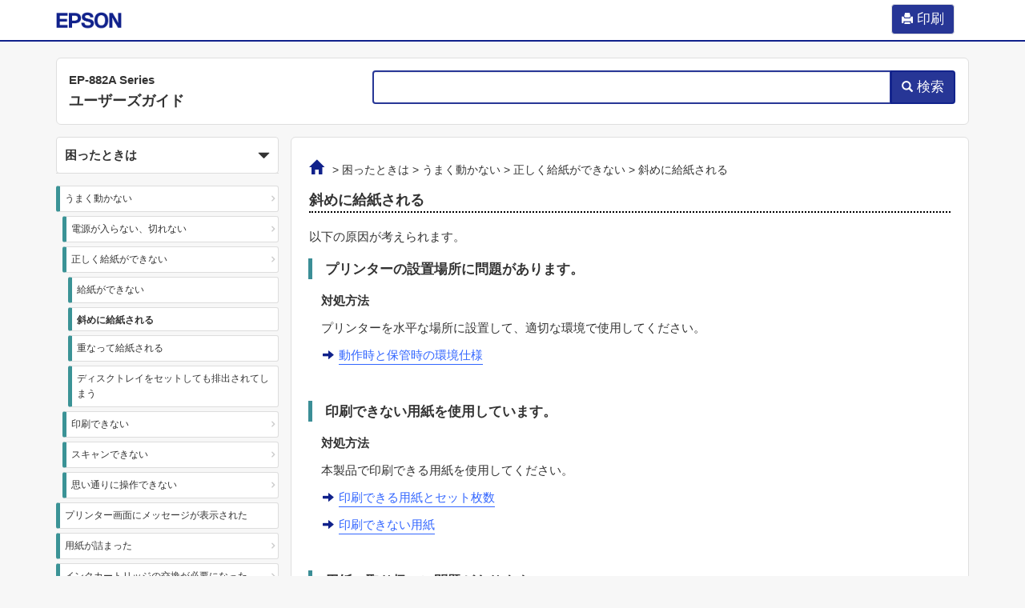

--- FILE ---
content_type: text/html
request_url: https://download4.epson.biz/sec_pubs/ep-882a_series/useg/ja/GUID-5A0B361E-56C8-4A7C-8869-C4275E0DB6B9.htm
body_size: 4051
content:
<!DOCTYPE html><html>
   <head>
      <meta http-equiv="Content-Type" content="text/html; charset=UTF-8">
      <meta charset="utf-8">
      <meta http-equiv="X-UA-Compatible" content="IE=edge">
      <meta name="viewport" content="width=device-width, initial-scale=1">
      <meta name="name" content="Epson">
      <meta name="product" content="EP-882A Series">
      <meta name="description" content="製品全般の使い方やトラブル対処の仕方などを説明しています。">
      <meta name="version" content="NPD6168-06 JA">
      <title>斜めに給紙される</title>
      <link rel="shortcut icon" href="files/favicon.ico">
      <link href="files/bootstrap.css" rel="stylesheet">
      <link rel="stylesheet" type="text/css" href="files/component.css">
      <link href="files/base.css" rel="stylesheet">
      <link href="files/pc.css" rel="stylesheet">
      <link href="files/print.css" rel="stylesheet">
      <link href="files/font-awesome.min.css" rel="stylesheet">
      <!-- Bootstrap -->
      <!-- HTML5 Shim and Respond.js IE8 support of HTML5 elements and media queries -->
      <!-- WARNING: Respond.js doesn't work if you view the page via file:// -->
      <!--[if lt IE 9]>
                <script src="files/html5shiv.js"></script> 
                <script src="files/respond.min.js"></script> <![endif]--><script src="files/tori.js"></script><script src="files/config.js"></script><script src="files/ua-parser.js"></script></head>
   <body class="faq">
      <header class="navbar navbar-static-top" role="navigation">
         <div class="container">
            <div class="row">
               <div class="col-xs-12">
                  <div class="navbar-left corporate_brand"><img src="./files/epson.png" class="corporate_logo" alt="Epson"></div>
                  <div class="hidden-xs"><button class="btn btn-default print-btn-pc" type="button" data-toggle="modal" data-target="#print-page"><span class="glyphicon glyphicon-print"></span><span class="btn-label">&nbsp;印刷</span></button></div>
                  <div class="hidden-sm hidden-md hidden-lg">
                     <div id="dl-menu" class="dl-menuwrapper"><button class="btn btn-default print-btn-mobile" type="button" data-toggle="modal" data-target="#print-page"><span class="glyphicon glyphicon-print"></span><span class="btn-label">&nbsp;印刷</span></button>
                        &nbsp;
                        <button type="button" class="btn btn-default dl-trigger"><i class="fa fa-bars"></i><span class="btn-label">&nbsp;目次</span></button><ul class="dl-menu col-menu-toc"></ul>
                     </div>
                  </div>
               </div>
            </div>
         </div>
      </header>
      <div class="print-area" id="print-area"></div>
      <div class="container">
         <div class="row">
            <div class="col-xs-12 col-sm-12 col-header">
               <div class="header-panel">
                  <div class="row">
                     <div class="col-xs-12 col-sm-4 col-title">
                        <h2 class="product"><a href="index.htm">EP-882A Series</a></h2>
                        <h2 class="title"><a href="index.htm">ユーザーズガイド</a></h2>
                     </div>
                     <div class="col-xs-12 col-sm-8 col-search">
                        <div class="input-group search-box-main"><input type="text" class="form-control" id="keywords" onkeypress="enter(event.keyCode);"><span class="input-group-btn"><button class="btn btn-default" type="button" id="search"><span class="glyphicon glyphicon-search"></span><span class="btn-label">&nbsp;検索</span></button></span></div>
                     </div>
                  </div>
               </div>
            </div>
         </div>
         <div class="row">
            <div class="hidden-xs col-sm-3 col-menu"></div>
            <div class="col-xs-12 col-sm-9 col-main">
               <div class="contents">
                  <div class="bread-clumlist"><a href="index.htm"><span class="glyphicon glyphicon-home"></span></a> &gt; 
                     <a href="GUID-7102105A-DCC8-41C1-A7DF-566D44FC657C.htm" id="GUID-7102105A-DCC8-41C1-A7DF-566D44FC657C">困ったときは</a> &gt; 
                     <a href="GUID-37534FC7-C29C-40E4-9601-4B87F42683FB.htm" id="GUID-37534FC7-C29C-40E4-9601-4B87F42683FB">うまく動かない</a> &gt; 
                     <a href="GUID-B4195940-4FDD-4E87-A6C5-3D1F149B59E1.htm" id="GUID-B4195940-4FDD-4E87-A6C5-3D1F149B59E1">正しく給紙ができない</a> &gt; 
                     <span id="GUID-5A0B361E-56C8-4A7C-8869-C4275E0DB6B9">斜めに給紙される</span></div>
                  <div class="topic level4"><a name="GUID-5A0B361E-56C8-4A7C-8869-C4275E0DB6B9" class="page-anchor"></a><h1 id="GUID-A44E8EA6-347F-4F9F-9BA3-242715870C5A" class="page-title">斜めに給紙される</h1>
                     	 
                     <div class="section" id="REFSYN_6FBA2E8C84BB4EBFAF843025804C419D">
                        <!--for normal refsyn style-->
                        		
                        <p class="body-text" id="GUID-438EF29F-D19F-4315-A27D-76F1DC4EA4F3">以下の原因が考えられます。</p>
                        	 
                     </div>
                       
                  </div>
                  <div class="dl-div topic level5 trouble"><a name="GUID-373BD623-EE4A-4C10-BC9C-F9BDF8B7DC6F" class="page-anchor"></a><dl class="dlentry trouble-shooting ">
                        <dt class="dt cause" id="GUID-373BD623-EE4A-4C10-BC9C-F9BDF8B7DC6F_2">プリンターの設置場所に問題があります。</dt>
                        <dd class="dd">
                           <p class="solution">対処方法</p> 
                           	 
                           <div class="section" id="GUID-9023003D-0C85-4E09-81CA-175D0C0578C1_2_1">
                              <!--for normal refsyn style--> 
                              		
                              <p class="body-text" id="GUID-E0E1E436-911E-458F-8344-285CF6D05777_2_1">プリンターを水平な場所に設置して、適切な環境で使用してください。</p> 
                              	 
                           </div> 
                             
                           <div class="related-links">
                              <div class="related-links-body">
                                 <ul class="list-unstyled">
                                    <li>
                                       <p><span class="glyphicon glyphicon-arrow-right cross-reference"></span><a href="GUID-492A66CE-517C-4973-A98E-A5216B1727CB.htm">動作時と保管時の環境仕様</a></p>
                                    </li>
                                 </ul>
                              </div>
                           </div>
                        </dd>
                     </dl>
                  </div>
                  <div class="dl-div topic level5 trouble"><a name="GUID-A1D7951A-5A73-4C76-A2E7-D84951171461" class="page-anchor"></a><dl class="dlentry trouble-shooting ">
                        <dt class="dt cause" id="GUID-A1D7951A-5A73-4C76-A2E7-D84951171461_2">印刷できない用紙を使用しています。</dt>
                        <dd class="dd">
                           <p class="solution">対処方法</p> 
                           	 
                           <div class="section" id="GUID-9023003D-0C85-4E09-81CA-175D0C0578C1_2_1">
                              <!--for normal refsyn style--> 
                              		
                              <p class="body-text" id="GUID-4CE24FB2-DF7E-4505-BD79-6CB796857217_2_1">本製品で印刷できる用紙を使用してください。</p> 
                              	 
                           </div> 
                             
                           <div class="related-links">
                              <div class="related-links-body">
                                 <ul class="list-unstyled">
                                    <li>
                                       <p><span class="glyphicon glyphicon-arrow-right cross-reference"></span><a href="GUID-A218F098-3232-43C6-A431-ECD2A159C6A7.htm">印刷できる用紙とセット枚数</a></p>
                                    </li>
                                    <li>
                                       <p><span class="glyphicon glyphicon-arrow-right cross-reference"></span><a href="GUID-B8CCBC55-7A06-4AE8-A426-7B2B9C3C3802.htm">印刷できない用紙</a></p>
                                    </li>
                                 </ul>
                              </div>
                           </div>
                        </dd>
                     </dl>
                  </div>
                  <div class="dl-div topic level5 trouble"><a name="GUID-E4CE1022-855E-41D6-B3D8-E2BE3D365352" class="page-anchor"></a><dl class="dlentry trouble-shooting ">
                        <dt class="dt cause" id="GUID-E4CE1022-855E-41D6-B3D8-E2BE3D365352_2">用紙の取り扱いに問題があります。</dt>
                        <dd class="dd">
                           <p class="solution">対処方法</p> 
                           	 
                           <div class="section" id="GUID-9023003D-0C85-4E09-81CA-175D0C0578C1_2_1">
                              <!--for normal refsyn style--> 
                              		
                              <p class="body-text" id="GUID-D3C5969B-BA7D-46B4-AFF4-50DFA2E0D244_2_1">用紙取り扱い上のご注意に従ってください。</p> 
                              	 
                           </div> 
                             
                           <div class="related-links">
                              <div class="related-links-body">
                                 <ul class="list-unstyled">
                                    <li>
                                       <p><span class="glyphicon glyphicon-arrow-right cross-reference"></span><a href="GUID-32238C9E-9BAE-4918-A5F8-62D56DDE02C7.htm">用紙取り扱い上のご注意</a></p>
                                    </li>
                                 </ul>
                              </div>
                           </div>
                        </dd>
                     </dl>
                  </div>
                  <div class="dl-div topic level5 trouble"><a name="GUID-1506E945-807B-4DF3-9E0A-C7765C44D832" class="page-anchor"></a><dl class="dlentry trouble-shooting ">
                        <dt class="dt cause" id="GUID-1506E945-807B-4DF3-9E0A-C7765C44D832">用紙が正しくセットされていません。</dt>
                        <dd class="dd">
                           <p class="solution">対処方法</p> 
                           	 
                           <div class="section" id="GUID-9023003D-0C85-4E09-81CA-175D0C0578C1">
                              <!--for normal refsyn style--> 
                              		
                              <p class="body-text" id="GUID-2919E9CF-774C-4B31-91BE-C91B786F571C">用紙を正しい方向でセットして、用紙の側面に用紙ガイドを合わせてください。</p> 
                              	 
                           </div> 
                             
                           <div class="related-links">
                              <div class="related-links-body">
                                 <ul class="list-unstyled">
                                    <li>
                                       <p><span class="glyphicon glyphicon-arrow-right cross-reference"></span><a href="GUID-5A34B040-EE92-424A-BC45-7998E0602487.htm"><span class="term">上トレイ</span>に用紙をセットする</a></p>
                                    </li>
                                    <li>
                                       <p><span class="glyphicon glyphicon-arrow-right cross-reference"></span><a href="GUID-BE96C84A-AA36-4F52-985D-2C2B22817ADD.htm"><span class="term">下トレイ</span>に用紙をセットする</a></p>
                                    </li>
                                    <li>
                                       <p><span class="glyphicon glyphicon-arrow-right cross-reference"></span><a href="GUID-AD0D9687-0D47-4161-8C55-1BFE6BC7D9D0.htm"><span class="term">手差し給紙</span>に用紙をセットする</a></p>
                                    </li>
                                 </ul>
                              </div>
                           </div>
                        </dd>
                     </dl>
                  </div>
                  <div class="dl-div topic level5 trouble"><a name="GUID-7215D841-0B86-494B-9F61-1221872D26AE" class="page-anchor"></a><dl class="dlentry trouble-shooting ">
                        <dt class="dt cause" id="GUID-7215D841-0B86-494B-9F61-1221872D26AE_2">用紙のセット枚数が多過ぎます。</dt>
                        <dd class="dd">
                           <p class="solution">対処方法</p> 
                           	 
                           <div class="section" id="GUID-9023003D-0C85-4E09-81CA-175D0C0578C1_2_1">
                              <!--for normal refsyn style--> 
                              		
                              <p class="body-text" id="GUID-C77B8295-D99B-42E7-870A-ABB4C4279DA7_2_1">セット可能枚数を超えてセットしないでください。</p> 
                              	 
                           </div> 
                             
                           <div class="related-links">
                              <div class="related-links-body">
                                 <ul class="list-unstyled">
                                    <li>
                                       <p><span class="glyphicon glyphicon-arrow-right cross-reference"></span><a href="GUID-A218F098-3232-43C6-A431-ECD2A159C6A7.htm">印刷できる用紙とセット枚数</a></p>
                                    </li>
                                 </ul>
                              </div>
                           </div>
                        </dd>
                     </dl>
                  </div>
                  <div class="dl-div topic level5 trouble"><a name="GUID-A24D6FCD-3758-4927-8A02-45BC7D2EEC43" class="page-anchor"></a><dl class="dlentry trouble-shooting ">
                        <dt class="dt cause" id="GUID-A24D6FCD-3758-4927-8A02-45BC7D2EEC43_2">プリンターに登録した用紙情報が間違っています。</dt>
                        <dd class="dd">
                           <p class="solution">対処方法</p> 
                           	 
                           <div class="section" id="GUID-9023003D-0C85-4E09-81CA-175D0C0578C1_2_1">
                              <!--for normal refsyn style--> 
                              		
                              <p class="body-text" id="GUID-1D9F24A2-C2F0-4984-AB67-A92A3A8C7958_2_1">プリンターの用紙サイズと用紙種類の設定を、実際にセットした用紙に合わせてください。</p> 
                              	 
                           </div> 
                             
                           <div class="related-links">
                              <div class="related-links-body">
                                 <ul class="list-unstyled">
                                    <li>
                                       <p><span class="glyphicon glyphicon-arrow-right cross-reference"></span><a href="GUID-83EE89D8-89D0-4D6B-9F22-8E6C8EABAEC6.htm">用紙サイズと種類の登録</a></p>
                                    </li>
                                 </ul>
                              </div>
                           </div>
                        </dd>
                     </dl>
                  </div>
                  <div class="dl-div topic level5 trouble"><a name="GUID-1F329A3D-A932-45B0-82D8-5BFEC157EC15" class="page-anchor"></a><dl class="dlentry trouble-shooting ">
                        <dt class="dt cause" id="GUID-1F329A3D-A932-45B0-82D8-5BFEC157EC15_2">給紙ローラーに紙粉が付いて、用紙が滑って給紙できません。</dt>
                        <dd class="dd">
                           <p class="solution">対処方法</p> 
                           	 
                           <div class="section" id="GUID-9023003D-0C85-4E09-81CA-175D0C0578C1_2_1">
                              <!--for normal refsyn style--> 
                              		
                              <p class="body-text" id="GUID-8D6C5038-B161-4182-A07E-6D721C2BAB07_2_1">給紙ローラーをクリーニングしてください。</p> 
                              	 
                           </div> 
                             
                           <div class="related-links">
                              <div class="related-links-body">
                                 <ul class="list-unstyled">
                                    <li>
                                       <p><span class="glyphicon glyphicon-arrow-right cross-reference"></span><a href="GUID-61A5538A-7696-47FF-AD5E-37828AEEF402.htm">給紙不良を改善する</a></p>
                                    </li>
                                 </ul>
                              </div>
                           </div>
                        </dd>
                     </dl>
                  </div>
               </div>
            </div>
         </div>
         <p id="page-top"><a href="#top" class="btn"><span class="glyphicon glyphicon-chevron-up"></span></a></p>
         <div class="modal fade in" tabindex="-1" role="dialog" id="print-page" aria-labelledby="print-page-modal" aria-hidden="true">
            <div class="modal-dialog" role="document">
               <div class="modal-content">
                  <div class="modal-header">
                     <h4 class="modal-title">選んだページを印刷する</h4>
                  </div>
                  <div class="modal-body">
                     <section class="select-contents">
                        <div class="pages-tree"></div>
                     </section>
                  </div>
                  <div class="modal-footer"><button type="button" class="btn btn-primary" onclick="pagePrint();" id="print-dialog-btn">印刷</button><button type="button" class="btn btn-default" data-dismiss="modal">閉じる</button></div>
               </div>
            </div>
         </div>
         <div class="modal fade in" id="external-modal" tabindex="-1" role="dialog" aria-labelledby="contents-modal" aria-hidden="true">
            <div class="modal-dialog" role="document">
               <div class="modal-content" style="padding: 1em;"></div>
               <div class="modal-footer"><button type="button" class="btn btn-secondary" data-dismiss="modal">閉じる</button></div>
            </div>
         </div>
      </div>
      <footer class="footer">
         <p class="copyright">© 2021 Seiko Epson Corp. </p>
      </footer>
      <!-- jQuery (necessary for Bootstrap's JavaScript plugins) --><script src="files/jquery.min.js"></script><script src="files/xdr.js"></script><script src="files/jquery.cookie.js"></script><script src="files/modernizr.custom.js"></script><script src="files/imagesloaded.pkgd.min.js"></script><script src="files/jquery.dlmenu.js"></script>
      <!-- Include all compiled plugins (below), or include individual files as needed --><script src="files/bootstrap.js"></script><script src="files/custom.js"></script></body>
</html>


--- FILE ---
content_type: text/css
request_url: https://download4.epson.biz/sec_pubs/ep-882a_series/useg/ja/files/print.css
body_size: 453
content:
@media print {
  a[href]:after {
    content: "";
  }
  abbr[title]:after {
    content: "";
  }
  header {
    display: none;
  }
  footer {
    display: none;
  }
  .col-header {
    display: none;
  }
  .col-menu {
    display: none;
  }
  .col-main {
    display: none;
  }
  .col-main .contents {
    padding: 0;
    border: 0px solid #dfdfdf;
    background-color: #fff;
    border-radius: 0;
    display: none;
  }
  .col-main.result {
    display: block;
  }
  .col-main.result .contents {
    display: block;
  }
  p#page-top {
    display: none;
  }
  p#page-back {
    display: none;
  }
  .modal#external-modal {
    display: none;
  }
  .modal#external-modal .modal-dialog {
    display: none;
  }  
  .modal#print-page {
    display: none;
  }  
  .modal#print-page .modal-dialog {
    display: none;
  }
  .no-print {
    display: none;
  }
  .print-area {
    display: block;
  }
  .print-area .contents {
    page-break-after: always;
    display: none;
    border: 0px solid #dfdfdf;
    background-color: #fff;
    border-radius: 0;
  }

  .tables {
    overflow: auto;
  }

  .menu-list {
      border-bottom: 1px solid #ddd !important;
      width: 100%;
  }

  .menu-list > tbody > tr > td {
      border: 1px solid #ddd !important;
      border-top: 0px solid #ddd;
  }

  .menu-list > tbody > tr > td.dl-title-top {
    border-bottom: 0px solid #ddd !important;
  }

  .menu-list > tbody > tr > td.dl-title {
  border-top: 1px solid #ddd !important;
  border-bottom: 0px solid #ddd;
  }

  .menu-list > tbody > tr > td.menu-list-merge {
      border: 0px solid #ddd !important;
      border-left: 1px solid #ddd !important;
  }

  .menu-list > tbody > tr > td.dl-desc {
      width: 60%;
      border-top: 1px solid #ddd !important;      
  }

}

--- FILE ---
content_type: application/javascript
request_url: https://download4.epson.biz/sec_pubs/ep-882a_series/useg/ja/files/jquery.dlmenu.js
body_size: 2509
content:
/**
 * jquery.dlmenu.js v1.0.1
 * http://www.codrops.com
 *
 * Licensed under the MIT license.
 * http://www.opensource.org/licenses/mit-license.php
 *
 * Copyright 2013, Codrops
 * http://www.codrops.com
 */
;( function( $, window, undefined ) {

  'use strict';

  // global
  var Modernizr = window.Modernizr, $body = $( 'body' );

  $.DLMenu = function( options, element ) {
    this.$el = $( element );
    this._init( options );
  };

  // the options
  $.DLMenu.defaults = {
    // classes for the animation effects
    animationClasses : { classin : 'dl-animate-in-2', classout : 'dl-animate-out-2' },
    // callback: click a link that has a sub menu
    // el is the link element (li); name is the level name
    onLevelClick : function( el, name ) { return false; },
    // callback: click a link that does not have a sub menu
    // el is the link element (li); ev is the event obj
    onLinkClick : function( el, ev ) { return false; },
    backLabel: _config.message.back,
    // Change to "true" to use the active item as back link label.
    useActiveItemAsBackLabel: false,
    // Change to "true" to add a navigable link to the active item to its child
    // menu.
    useActiveItemAsLink: true,
    // On close reset the menu to root
    resetOnClose: false
  };

  $.DLMenu.prototype = {
    _init : function( options ) {
      // options
      this.options = $.extend( true, {}, $.DLMenu.defaults, options );
      // cache some elements and initialize some variables
      this._config();

      var animEndEventNames = {
          'WebkitAnimation' : 'webkitAnimationEnd',
          'OAnimation' : 'oAnimationEnd',
          'msAnimation' : 'MSAnimationEnd',
          'animation' : 'animationend'
        },
        transEndEventNames = {
          'WebkitTransition' : 'webkitTransitionEnd',
          'MozTransition' : 'transitionend',
          'OTransition' : 'oTransitionEnd',
          'msTransition' : 'MSTransitionEnd',
          'transition' : 'transitionend'
        };
      // animation end event name
      this.animEndEventName = animEndEventNames[ Modernizr.prefixed( 'animation' ) ] + '.dlmenu';
      // transition end event name
      this.transEndEventName = transEndEventNames[ Modernizr.prefixed( 'transition' ) ] + '.dlmenu',
      // support for css animations and css transitions
      this.supportAnimations = Modernizr.cssanimations,
      this.supportTransitions = Modernizr.csstransitions;

      this._initEvents();

    },
    _config : function() {
      this.open = false;
      this.$trigger = this.$el.children( '.dl-trigger' );
      this.$menu = this.$el.children( 'ul.dl-menu' );
      this.$menuitems = this.$menu.find( 'li:not(.dl-back)' );

      // Set the label text for the back link.
      if (this.options.useActiveItemAsBackLabel) {
        this.$back.each(function() {
          var $this = $(this),
            parentLabel = $this.parents('li:first').find('a:first').text();

          $this.find('a').html(parentLabel);
        });
      }
      // If the active item should also be a clickable link, create one and put
      // it at the top of our menu.
      if (this.options.useActiveItemAsLink) {
        this.$el.find( 'ul.dl-submenu' ).prepend(function() {
          var parentli = $(this).parents('li:not(.dl-back):first').find('a:first');
          return '<li class="dl-parent"><a href="' + parentli.attr('href') + '">' + parentli.text() + '</a></li>';
        });
      }

      this.$el.find( 'ul.dl-submenu' ).prepend( '<li class="dl-back"><a href="#">' + _config.message.back + '</a></li>' );
      this.$back = this.$menu.find( 'li.dl-back' );


    },
    _initEvents : function() {

      var self = this;

      this.$trigger.on( 'click.dlmenu', function() {
        if( self.open ) {
          self._closeMenu();
        }
        else {
          self._openMenu();
          // clicking somewhere else makes the menu close
          $body.off( 'click' ).children().on( 'click.dlmenu', function() {
            self._closeMenu() ;
          } );

        }
        return false;
      } );

      this.$menuitems.on( 'click.dlmenu', function( event ) {

        event.stopPropagation();

        var $item = $(this),
          $submenu = $item.children( 'ul.dl-submenu' );

        // Only go to the next menu level if one exists AND the link isn't the
        // one we added specifically for navigating to parent item pages.
        if( ($submenu.length > 0) && !($(event.currentTarget).hasClass('dl-subviewopen'))) {

          var $flyin = $submenu.clone().css( 'opacity', 0 ).insertAfter( self.$menu ),
            onAnimationEndFn = function() {
              self.$menu.off( self.animEndEventName ).removeClass( self.options.animationClasses.classout ).addClass( 'dl-subview' );
              $item.addClass( 'dl-subviewopen' ).parents( '.dl-subviewopen:first' ).removeClass( 'dl-subviewopen' ).addClass( 'dl-subview' );
              $flyin.remove();
            };

          setTimeout( function() {
            $flyin.addClass( self.options.animationClasses.classin );
            self.$menu.addClass( self.options.animationClasses.classout );
            if( self.supportAnimations ) {
              self.$menu.on( self.animEndEventName, onAnimationEndFn );
            }
            else {
              onAnimationEndFn.call();
            }

            self.options.onLevelClick( $item, $item.children( 'a:first' ).text() );
          } );

          return false;

        }
        else {
          self.options.onLinkClick( $item, event );
        }

      } );

      this.$back.on( 'click.dlmenu', function( event ) {

        var $this = $( this ),
          $submenu = $this.parents( 'ul.dl-submenu:first' ),
          $item = $submenu.parent(),

          $flyin = $submenu.clone().insertAfter( self.$menu );

        var onAnimationEndFn = function() {
          self.$menu.off( self.animEndEventName ).removeClass( self.options.animationClasses.classin );
          $flyin.remove();
        };

        setTimeout( function() {
          $flyin.addClass( self.options.animationClasses.classout );
          self.$menu.addClass( self.options.animationClasses.classin );
          if( self.supportAnimations ) {
            self.$menu.on( self.animEndEventName, onAnimationEndFn );
          }
          else {
            onAnimationEndFn.call();
          }

          $item.removeClass( 'dl-subviewopen' );

          var $subview = $this.parents( '.dl-subview:first' );
          if( $subview.is( 'li' ) ) {
            $subview.addClass( 'dl-subviewopen' );
          }
          $subview.removeClass( 'dl-subview' );
        } );

        return false;

      } );

    },
    closeMenu : function() {
      if( this.open ) {
        this._closeMenu();
      }
    },
    _closeMenu : function() {
      var self = this,
        onTransitionEndFn = function() {
          self.$menu.off( self.transEndEventName );
          if( self.options.resetOnClose ){
            self._resetMenu();
          }
        };

      this.$menu.removeClass( 'dl-menuopen' );
      this.$menu.addClass( 'dl-menu-toggle' );
      this.$trigger.removeClass( 'dl-active' );

      if( this.supportTransitions ) {
        this.$menu.on( this.transEndEventName, onTransitionEndFn );
      }
      else {
        onTransitionEndFn.call();
      }

      this.open = false;
    },
    openMenu : function() {
      if( !this.open ) {
        this._openMenu();
      }
    },
    _openMenu : function() {
      var self = this;
      // clicking somewhere else makes the menu close
      $body.off( 'click' ).on( 'click.dlmenu', function() {
        self._closeMenu() ;
      } );
      this.$menu.addClass( 'dl-menuopen dl-menu-toggle' ).on( this.transEndEventName, function() {
        $( this ).removeClass( 'dl-menu-toggle' );
      } );
      this.$trigger.addClass( 'dl-active' );

      this.open = true;
    },
    // resets the menu to its original state (first level of options)
    _resetMenu : function() {
      this.$menu.removeClass( 'dl-subview' );
      this.$menuitems.removeClass( 'dl-subview dl-subviewopen' );
    }
  };

  var logError = function( message ) {
    if ( window.console ) {
      window.console.error( message );
    }
  };

  $.fn.dlmenu = function( options ) {
    if ( typeof options === 'string' ) {
      var args = Array.prototype.slice.call( arguments, 1 );
      this.each(function() {
        var instance = $.data( this, 'dlmenu' );
        if ( !instance ) {
          logError( "cannot call methods on dlmenu prior to initialization; " +
          "attempted to call method '" + options + "'" );
          return;
        }
        if ( !$.isFunction( instance[options] ) || options.charAt(0) === "_" ) {
          logError( "no such method '" + options + "' for dlmenu instance" );
          return;
        }
        instance[ options ].apply( instance, args );
      });
    }
    else {
      this.each(function() {
        var instance = $.data( this, 'dlmenu' );
        if ( instance ) {
          instance._init();
        }
        else {
          instance = $.data( this, 'dlmenu', new $.DLMenu( options, this ) );
        }
      });
    }
    return this;
  };

} )( jQuery, window );


--- FILE ---
content_type: application/javascript
request_url: https://download4.epson.biz/sec_pubs/ep-882a_series/useg/ja/files/tori.js
body_size: 208
content:
document.write('<script async src="https://www.googletagmanager.com/gtag/js?id=G-WP1DC6LWJY"></script>');
window.dataLayer = window.dataLayer || [];
function gtag(){dataLayer.push(arguments);}
gtag('js', new Date());
gtag('config', 'G-WP1DC6LWJY');

--- FILE ---
content_type: application/javascript
request_url: https://download4.epson.biz/sec_pubs/ep-882a_series/useg/ja/files/config.js
body_size: 870
content:

        var _config = {
          "url" : "https://4viqg8ewa9.execute-api.ap-northeast-1.amazonaws.com/ug/search",
          "type" : "GET",
          "timeout" : 15000,
          "crossDomain" : true,
          "notsep": ["ja", "ko", "tc", "sc", "th"],
          "lang" : "ja",
          "fields" : {
              "title" : "title_ja",
              "text"  : "text_ja",
              "os"  : "os"
          },
          "query" : {
              "search" : {
                "fq" : "dt:'NPD6168-06_ja'",
                "return": ["name", "title_ja", "text_ja", "_score", "os"],
                "q.options": {  "defaultOperator" : "or",
                                "fields" : ["title_ja^5", "text_ja"]
                              },
                "highlight" : { "title" : {"max_phrases" : 5},
                                "text"  : {"max_phrases" : 5}
                              }
              },
              "autocomplete": {
                "fq" : "dt:'NPD6168-06_ja'",
                "return": ["title_ja"],
                "q.options": {  "defaultOperator" : "or",
                                "fields" : ["title_ja"]
                              }
              }
            },
            "message" : {
                "next": "次へ",
                "prev": "前へ",
                "resulttitle": "の検索結果",
                "hittext": "件中",
                "hit": "件",
                "nohit": "ページが見つかりませんでした。",
                "400": "検索時にエラーが発生しました。",
                "404": "検索時にエラーが発生しました。",
                "408": "検索処理がタイムアウトしました。しばらくしてからもう一度検索し直してください。",
                "429": "検索時にエラーが発生しました。しばらくしてからもう一度検索し直してください。",
                "503": "検索時にエラーが発生しました。しばらくしてからもう一度検索し直してください。",
                "507": "検索時にエラーが発生しました。しばらくしてからもう一度検索し直してください。",
                "509": "検索時にエラーが発生しました。しばらくしてからもう一度検索し直してください。",
                "more": "もっと見る",
                "back": "戻る"
            },
            "behavior" : {
              "tab" : ["print", "copy", "scan", "mante", "fax"],
              "redirect": {
                
            "#tg01" : "GUID-C5EF522D-8C02-476E-8C6B-199F1F60FB88.htm"
        ,
            "#tg02" : "GUID-D63127C3-1E51-4CF9-BE75-5DFB3F176FB8.htm"
        
              }
            }
        }
        

--- FILE ---
content_type: application/javascript
request_url: https://download4.epson.biz/sec_pubs/ep-882a_series/useg/ja/files/custom.js
body_size: 8031
content:
/***********************/
/*    custom script    */
/***********************/
// JSON Polyfill for safari version 4.x.x
if (!window.JSON) {
  window.JSON = {
    parse: function(sJSON) { return eval('(' + sJSON + ')'); },
    stringify: (function () {
      var toString = Object.prototype.toString;
      var hasOwnProperty = Object.prototype.hasOwnProperty;
      var isArray = Array.isArray || function (a) { return toString.call(a) === '[object Array]'; };
      var escMap = {'"': '\\"', '\\': '\\\\', '\b': '\\b', '\f': '\\f', '\n': '\\n', '\r': '\\r', '\t': '\\t'};
      var escFunc = function (m) { return escMap[m] || '\\u' + (m.charCodeAt(0) + 0x10000).toString(16).substr(1); };
      var escRE = /[\\"\u0000-\u001F\u2028\u2029]/g;
      return function stringify(value) {
        if (value == null) {
          return 'null';
        } else if (typeof value === 'number') {
          return isFinite(value) ? value.toString() : 'null';
        } else if (typeof value === 'boolean') {
          return value.toString();
        } else if (typeof value === 'object') {
          if (typeof value.toJSON === 'function') {
            return stringify(value.toJSON());
          } else if (isArray(value)) {
            var res = '[';
            for (var i = 0; i < value.length; i++)
              res += (i ? ', ' : '') + stringify(value[i]);
            return res + ']';
          } else if (toString.call(value) === '[object Object]') {
            var tmp = [];
            for (var k in value) {
              // in case "hasOwnProperty" has been shadowed
              if (hasOwnProperty.call(value, k))
                tmp.push(stringify(k) + ': ' + stringify(value[k]));
            }
            return '{' + tmp.join(', ') + '}';
          }
        }
        return '"' + value.toString().replace(escRE, escFunc) + '"';
      };
    })()
  };
}

/* keyword search function  */
function search() {
  var keyword = $('#keywords').val();
  var word = $.trim(keyword);
  var chapter = getCurChapterId();

  var redirect_word = normalizeWordOnRedirect(word)

  if (_config.behavior.redirect[redirect_word]) {
    location.href = './' + _config.behavior.redirect[redirect_word] + "?skw=" + redirect_word.replace(/#/, '');
    return false;
  }

  if (word != '') {
    location.href = './result.htm?w=' + encodeURIComponent(word) + '&chapter='+encodeURIComponent(chapter);
    return false;
  }
  return false;
}

function enter(keyCode) {
  if (keyCode == 13) {
    search();
  }
}

function genQuery(param, word, opt_start) {
  var start = opt_start || 0;
  var query = "";
  query = "q=" + encodeURIComponent(word);
  query += "&start=" + start;

  $.each(param, function (k, v) {
    switch (k) {
      case "fq":
        var fq = "&" + k + "=" + v;
        query += fq;
        break;
      case "return":
        var ret = "&" + k + "=" + v.join(",");
        query += ret;
        break;
      case "q.options":
        var opt = "&" + k + "=" + encodeURIComponent(JSON.stringify(v));
        query += opt;
        break;
      case "highlight":
        var high = "";
        $.each(v, function (label, value) {
          high += "&" + k + "." + _config.fields[label] + "=" + encodeURIComponent(JSON.stringify(value));
        });
        query += high;
        break;
      default:
    }
  });
  return query;
}

/* CloudSearch */
function setSearchWordCS(word, start) {
  var query = genQuery(_config.query.search, normalizeWord(word), start);
  // var query;
  var result = '';
  $.ajax({
    url: _config.url,
    type: _config.type,
    crossDomain: _config.crossDomain,
    data: query,
    timeout: _config.timeout,
    statusCode: {
      400: function (response) {
        $("div#keyword-title").html(getHttpStatusError(response.status));
      },
      404: function (response) {
        $("div#keyword-title").html(getHttpStatusError(response.status));
      },
      408: function (response) {
        $("div#keyword-title").html(getHttpStatusError(response.status));
      },
      429: function (response) {
        $("div#keyword-title").html(getHttpStatusError(response.status));
      },
      503: function (response) {
        $("div#keyword-title").html(getHttpStatusError(response.status));
      },
      507: function (response) {
        $("div#keyword-title").html(getHttpStatusError(response.status));
      },
      509: function (response) {
        $("div#keyword-title").html(getHttpStatusError(response.status));
      }
    }
  }).then(
    // OK
    function (data) {
      if (data.hits) {
        $('ul.pagination').html("");
        $('div#result').html();

        var hits = data.hits.hit;
        var max_count_in_page = 10;
        var max_view_pages = 5;
        var all_pages = Math.ceil(data.hits.found / max_count_in_page);

        var cur = parseInt(start);
        var first = 0;
        var last = (all_pages) * 10;
        var next = (cur + 10) > last ? last : (cur + 10);
        var prev = 0 > (cur - 10) ? 0 : (cur - 10);

        var item_start = (cur + 1);
        var item_last = data.hits.found;
        var item_end = (cur + 10) > item_last ? item_last : (cur + 10);
        if (_config.lang == 'ja') {
          $('div#keyword-title').html("<b>" + sanitizeWord(word) + "</b> " + _config.message.resulttitle);
        } else {
          $('div#keyword-title').html(_config.message.resulttitle + " <b>" + sanitizeWord(word) + "</b> ");
        }
        $('#keywords').val(word);

        if (!jQuery.isEmptyObject(hits)) {
          $('div#keyword-title').append(' ( ' + item_start + '-' + item_end + ' / ' + item_last + ' ) ');

          var cur_page = Math.ceil(cur / 10) + 1;
          cur_page = (cur_page == 0) ? 1 : cur_page;

          var cur_offset = cur_page - Math.ceil(max_view_pages / 2)
          cur_offset = (0 > cur_offset) ? 0 : cur_offset;

          var max_page = max_view_pages + cur_offset;
          max_page = (max_page > all_pages) ? all_pages : max_page;

          var max_page_offset = (max_page - max_view_pages) > 0 ? (max_page - max_view_pages) : 0;
          cur_offset = max_page_offset > cur_offset ? cur_offset : max_page_offset;
          var cur_anchor_id = "start" + cur;

          var url = "./result.htm?w=" + encodeURIComponent(word) + "&s=";

          $('ul.pagination').append('<li class="first"><a href="' + url + prev + '" aria-label="Previous"><span aria-hidden="true">&laquo;</span> <span class="hidden-xs" aria-hidden="true">' + _config.message.prev + '</span></a></li>');

          if (cur_page == 1) {
            $('ul.pagination li.first').addClass("disabled");
            $('ul.pagination li.first a').removeAttr("href");
          }

          for (var i = cur_offset; i < max_page; i++) {
            var hits_range = i * 10;
            var anchor_id = "start" + hits_range;
            var page_num = (i + 1);
            var anchor = $('<li><a type="button" id="' + anchor_id + '"href="' + url + hits_range + '">' + page_num + '</a><li>');
            if (cur_anchor_id == anchor_id) { anchor.addClass("active"); }
            $('ul.pagination').append(anchor);
          }

          $('ul.pagination').append('<li class="last"><a href="' + url + next + '" aria-label="Next"><span class="hidden-xs" aria-hidden="true">'+ _config.message.next + '</span> <span aria-hidden="true">&raquo;</span></a></li>');


          if (cur_page == all_pages) {
            $('ul.pagination li.last').addClass("disabled");
            $('ul.pagination li.last a').removeAttr("href");
          }

          $.each(hits, function (key, obj) {
            var entry = $('<div class="entry"></div>');
            var e_title = $('<div class="entry-title"></div>');
            var e_os_info = $('<div class="entry-os"></div>');
            var e_body = $('<div class="entry-body"></div>');
            var title;
            if (obj.highlights && obj.highlights[_config.fields.title]) {
              title = obj.highlights[_config.fields.title];
            } else {
              title = obj.fields[_config.fields.title];
            }
            if (!title) { title = ''; }

            // em -> b
            title = title.replace(/<em>/g, "<b>").replace(/<\/em>/g, "</b>");
            var url = obj.fields.name;
            var anchor = $('<a href="./' + url + '?kw=' + encodeURIComponent(word) + '">'
              + title + '</a>');
            e_title.append(anchor);

            var os = !obj.fields.os ? "" : obj.fields.os;
            $.each(os.split(","), function (k, v) {
              var label = ""
              switch (v) {
                case "win":
                  label = "Windows";
                  break;
                case "mac":
                  label = "Mac OS";
                  break;
                case "android":
                  label = "Android";
                  break;
                case "ios":
                  label = "iOS";
                  break;
              }
              e_os_info.append('<span class="badge badge-default ">' + label + '</span>  ');
            });

            var text;
            if (obj.highlights && obj.highlights[_config.fields.text]) { text = obj.highlights[_config.fields.text]; }
            else { text = obj.fields[_config.fields.text]; }
            if (!text) {
              text = '';
              return;
            }
            // em -> b (highlight.FIELDで指定も可能)
            // text = text.replace(/<em>/g, "<b>").replace(/<\/em>/g, "</b>").substr(0, 150) + "...";
            text = text.replace(/<em>/g, "<b>").replace(/<\/em>/g, "</b>");

            e_body.append(text);

            entry.append(e_title);
            entry.append(e_os_info);
            entry.append(e_body);
            $('div#result').append(entry);
          });
        };
        if (data.hits.found == 0) {
          $('div#result').html(_config.message["nohit"]);
        };
      } else {
      }
    },
    // for Timeout Error
    function (XMLHttpRequest, textStatus, errorThrown) {
      // error hadling for timeout
      if (textStatus == "timeout") { $("div#keyword-title").html(getHttpStatusError(408)); }
      else { $("div#keyword-title").html(getHttpStatusError(XMLHttpRequest.statusCode)); }
    }
  );
}

function sanitizeWord(word) {
  word = $.trim(word.replace(/</gi, '&lt;'));
  return word; // replace slash to space.
}

function getHttpStatusError(statuscode) {
  var message = "";
  switch (statuscode) {
    case 400:
      message = _config.message["400"];
      break;
    case 404:
      message = _config.message["404"];
      break;
    case 408:
      message = _config.message["408"];
      break;
    case 429:
      message = _config.message["429"];
      break;
    case 503:
      message = _config.message["503"];
      break;
    case 507:
      message = _config.message["507"];
      break;
    case 509:
      message = _config.message["509"];
      break;
    default:
      message = _config.message["509"];
  }
  return message;
}

/* Autocomplete 対応 */
$(function () {

  // load header, side menu, footer
  // _load_common_contents();
  _load_common_contents_multi();

  _seemore_view_action();
  _top_link_action();
  _ua_action();
  paramBehavior();

  $("#search").on("click", function (e) {
    search();
  });

  $('#keywords').autocomplete({
    source: function (request, response) {

      if (!$.trim(request.term)) { return; } // trimming multi byte and harf width spaces.
      var word = $.trim(request.term);  // trimming
      if (!normalizeWord(word)) { return; } // normalize check

      $.cookie("keyword", word);

      // ja, ko, tc, sc, th only
      if ($.inArray(_config.lang, _config.notsep) > -1) {
        complete_cs_search(word, response);
        return;
      }

      // other languages
      if (word.match(/\s/)) { // insert spaces
        complete_cs_search(word, response);
        return;
      }
      var delimiter = request.term.substr(-1, 1); // delimiter check
      if (delimiter.match(/\s/)) {
        complete_cs_search(word, response);
        return;
      }
    },
    minLength: 2,
    select: function (event, ui) {
      location.href = './result.htm?w=' + encodeURIComponent(ui.item.value);
    }
  });

  $(".switch-group > a").on("click", function () {
    $(".faq .nav-item ul li p.img").hide();
  });

  var cancel = true;
  $(".tab-nav-wrap div.hover i").on('click', function(e){
    e.preventDefault();
    if(cancel){
      cancel = false;
      var scroll_pos;
      var cur = $('.tab-menu-top li.active');
      if (cur.is('li:last-child')) {
        scroll_pos = 0;
        $('.tab-menu-top li').first().children('a').tab('show');
      } else {
        scroll_pos = $('.tab-menu-top').scrollLeft() + cur.width();
        cur.next().children('a').tab('show');
      }
      $('.tab-menu-top').animate({scrollLeft: scroll_pos}, 100);
      setTimeout(function(){ cancel = true; },150);
    }
  });

  $(".tab-nav-wrap div.hover i").on('dblclick', function(e){
    e.preventDefault();
  });

});

var index = "index.htm";
var link = "link.htm";
var result = "result.htm";

function paramBehavior() {
  var url = getCurFileUrl();
  switch(url) {
    case index:
      paramBehaviorTabOpen();
      _faq_link_action();
      break;
    case link:
      paramBehaviorRedirect();
      break;
    case result:
      paramBehaviorSearch();
      break;
    default :
      break;
  }  
}

function paramBehaviorRedirect() {
  var id = urlParams('pageid');
  window.location.href = (id in _config.behavior.redirect) && _config.behavior.redirect[id] + "?pageid=" + id || index;
}

function paramBehaviorTabOpen() {
  var tab = urlParams('tab');
  var opentab = '.nav-tabs li a[href="#' + tab +'"]';
  var deftab = '.nav-tabs li:first-child a';
  var selector = _config.behavior.tab.indexOf(tab) >= 0 && opentab || deftab;
  $(selector).tab('show');
  var cur = $('.tab-menu-top li.active');
  $('.tab-menu-top').animate({scrollLeft: cur.position().left}, 100);
}

function paramBehaviorSearch() {
  var keyword = urlParams('w');
  var cookie_keyword = $.cookie("keyword");
  if (cookie_keyword) {
    $('#keywords').val(cookie_keyword);
  } else if (keyword) {
    $('#keywords').val(keyword);
  } else {
    $('#keywords').val("");
  }
}

function complete_cs_search(input, response) {
  var query = genQuery(_config.query.autocomplete, normalizeWord(input));
  terms = [];
  $.ajax({
    url: _config.url,
    type: _config.type,
    crossDomain: _config.crossDomain,
    data: query,
    timeout: _config.timeout
  })
    .then(
      // response ok
      function (data) {
        if (data.hits && data.hits.found > 0) {
          var hits = data.hits.hit;
          if (!jQuery.isEmptyObject(hits)) {
            $.each(hits, function (key, obj) {
                var title = obj.fields[_config.fields.title];
                if ($.inArray(title, terms) >= 0) { return true;}
              terms.push(obj.fields[_config.fields.title]);
            });
          }
        } else {
          // no message in no hit case.
        }
        response(terms);
      },
      // Error
      function (XMLHttpRequest, textStatus, errorThrown) {
        // no error hadleing and return empty responses.
        response(terms); // term is empty
      }
    );
}

function urlParams(key) {
  var value = "";
  var pathname = $(location).attr('pathname');
  var search = $(location).attr('href').split('?').pop();
  var hash = $(location).attr('hash');
  if (!search) { return value; }
  var params = search.split("&");
  for (var i = 0; i < params.length; i++) {
    param = params[i].split("=");
    if (param[0] == key) {
      value = decodeURIComponent(param[1]);
    }
  }
  if (param[0] != key) { return value; }

  return value;
}

function normalizeWordOnRedirect(word) {
  word = $.trim(word.replace(/\//gi, ' ')
                    .replace(/Ｔ/, 't')
                    .replace(/Ｇ/, 'g')
                    .replace(/ｔ/, 't')
                    .replace(/ｇ/, 'g')
                    .replace(/T/, 't')
                    .replace(/G/, 'g')
                    .replace(/０/, '0')
                    .replace(/１/, '1')
                    .replace(/２/, '2')
                    .replace(/３/, '3')
                    .replace(/４/, '4')
                    .replace(/５/, '5')
                    .replace(/６/, '6')
                    .replace(/７/, '7')
                    .replace(/８/, '8')
                    .replace(/９/, '9')
                    .replace(/＃/, '#')
                );
  return word; // replace slash to space.
}

function normalizeWord(word) {
  word = $.trim(word.replace(/\//gi, ' '));
  return word; // replace slash to space.
}

function _ua_action() {
  var parser = new UAParser();
  var ua = parser.getResult();
  var major = ua.os.version.split(".")[0];

  if (ua.os.name == 'Android' && major < 5) {
    $(".print-btn-pc").hide();
  } else {
  }
}

function _top_link_action() {
  var topBtn = $('#page-top');
  topBtn.hide();

  $(window).scroll(function () {
    if ($(this).scrollTop() > 100) {
      topBtn.fadeIn();
    } else {
      topBtn.fadeOut();
    }
  });

  topBtn.click(function () {
    $('body,html').animate({
      scrollTop: 0
    }, 500);
    return false;
  });
}

function _faq_link_action() {
  var faqBtn = $('#faq-btn .contents-btn');
  var faq = $('.faq-panel');
  faqBtn.fadeIn();

  $(window).scroll(function () {
    if ($(this).scrollTop() > (faq.offset().top - $(this).height())) {
      faqBtn.fadeOut();
    } else {
      faqBtn.fadeIn();
    }
  });

  faqBtn.click(function () {
    $('body,html').animate({
      scrollTop: faq.offset().top
    }, 500);
    return false;
  });

  var caseBtn = $('#case-btn .contents-btn');
  var casePanel = $('.case-panel');
  caseBtn.fadeIn();

  $(window).scroll(function () {
    if ($(this).scrollTop() > (casePanel.offset().top - $(this).height())) {
      caseBtn.fadeOut();
    } else {
      caseBtn.fadeIn();
    }
  });

  caseBtn.click(function () {
    $('body,html').animate({
      scrollTop: casePanel.offset().top
    }, 500);
    return false;
  });

}

function _page_link_action() {
  var pageLink = $('.page-link a');
  pageLink.click(function () {
    var href = $(this).attr("href");
    var target = $('a[name=' + href.substr(1) + ']');
    var position = target.offset().top;
    $('body,html').animate({
      scrollTop: position
    }, 500);
    return false;
  });
}

function _seemore_view_action() {
  // for see more function in sub pages.
  var seemore_limit = 3;

  $("ul.child-topic-list > li > ul > li").each(function (i, element) {
    preceding_sibling = $(element).prevUntil().length
    var li_item_number = $(element).parent("ul").children("li").length;

    if (seemore_limit > preceding_sibling) {
      $(element).addClass("open");
    } else if (seemore_limit == preceding_sibling) {
      // check add or none seemore element.
      if (seemore_limit < li_item_number) {
        $(element).before("<li class=\"seemore\"><p>" + _config.message["more"] + "</p></li>")
      }
      $(element).addClass("closed");
    }
    else {
      $(element).addClass("closed");
    }
  });
  // for click event
  $("ul.child-topic-list > li > ul > li.seemore").on("click", function () {
    $(this).hide();
    $(this).nextAll().fadeIn().addClass("open");
  });

  // for main contents
  $(".main .viewimage ul.child-topic-list > li").each(function (i, element) {
    preceding_sibling = $(element).prevUntil().length
    var li_item_number = $(element).parent("ul").children("li").length;

    if (seemore_limit > preceding_sibling) {
      $(element).addClass("open");
    } else if (seemore_limit == preceding_sibling) {
      // check add or none seemore element.
      if (seemore_limit < li_item_number) {
        $(element).before("<li class=\"seemore\"><p>" + _config.message["more"] + "</p></li>")
      }
      $(element).addClass("closed");
    }
    else {
      $(element).addClass("closed");
    }
  });
  // for click event
  $(".main .viewimage ul.child-topic-list > li.seemore").on("click", function () {
    $(this).hide();
    $(this).nextAll().fadeIn().addClass("open");
  });

  // for index case contents
  $(".index div.case.category-contents ul.case.index > li").each(function (i, element) {
    preceding_sibling = $(element).prevUntil().length
    var li_item_number = $(element).parent("ul").children("li").length;

    if (seemore_limit > preceding_sibling) {
      $(element).addClass("open");
    } else if (seemore_limit == preceding_sibling) {
      // check add or none seemore element.
      if (seemore_limit < li_item_number) {
        $(element).before("<li class=\"seemore\"><p>" + _config.message["more"] + "</p></li>")
      }
      $(element).addClass("closed");
    }
    else {
      $(element).addClass("closed");
    }
  });
  // for click event
  $(".index div.case.category-contents ul.case.index > li.seemore").on("click", function () {
    $(this).hide();
    $(this).nextAll().fadeIn().addClass("open");
  });

}

function isCheckBreadClumbList() {
  var file = getCurFileUrl();
  if (file == "index.htm") { return false }
  else if(file == "result.htm") {return false}
  else if(file == "link.htm") {return false}
  else {return true}
}

function getCurFileUrl() {
  var url = $(location).attr('href').split('/').pop().split('#').shift().split('?').shift();
  return url != "" && url || "index.htm";
}

function getCurFileId() {
  return getCurFileUrl().split('.').shift();
}

function getCurChapterId() {
  var param = urlParams('chapter');
  var breadClumb = $('.bread-clumlist').children('*:nth-child(2)');
  var url = getCurFileId();
  if (url == 'result') {
    if (param) {
      return param;
    } else {
      return $('ul.col-menu-toc').children('li:nth-child(1)').children("a").attr("href").split('.').shift();
    }
  } else if (url == 'index') {
    return $('ul.col-menu-toc').children('li:nth-child(1)').children("a").attr("href").split('.').shift() 
  } else {
    if (param) {
      return  param;
    } else if (breadClumb.length > 0) {
      return breadClumb.attr("id");
    } else {
      return;
    }
  }
}

function getCurChapterUrl() {
  return isCheckBreadClumbList() ? getCurChapterId() + ".htm" : ""; 
}

var menu_json_path = "files/menu.json"

function isFaq(val) {
  return val["meta"].indexOf("faq") > 0 && true || false;
}
function isCase(val) {
  return val["meta"].indexOf("case") > 0 && true || false;
}
function _load_mobile_menu() {
  var level = 1;
  var file = getCurFileUrl();
 
  var menu = $('ul.dl-menu.col-menu-toc');

  $.ajax({
    type: 'GET',
    url: menu_json_path,
    dataType: 'json',
    async: true,
    cache: true, 
    success: function(data) { 
      
      /* generate dom */ 
      var menu_ul = [];

      $.each(data, function (key, val) {
        // for mobile menu
        var li = [];
        li.push(expandMenuListMobile(level, val));
        menu_ul.push(li.join(''));
      });
      menu.append($(menu_ul.join('')));

      // mobile menu event 
      $('#dl-menu').dlmenu();

      var target = menu.find('li:not(.dl-parent) > a' + '[href="'+file+'"]'); 
      target.parent('li').addClass('active');
      target.parents('ul').last().addClass('dl-subview');
      target.parents('li').parents('li').addClass('dl-subview');
      target.parents('li').first().parents('li').first().addClass('dl-subviewopen').removeClass('dl-subview');
    }
  });
}

function _load_side_menu() {
  var level = 1;
  var file = getCurFileUrl();
  var toc_panel = $('<div class="toc-menu"></div>'); 
  var switcher = $('<ul class="nav nav-pills nav-stacked nav-tabs chapter-switch dropdown" role="button" data-toggle="dropdown" aria-haspopup="true" aria-expanded="false"></ul>');
  var chapterDropdown = $('<ul class="dropdown-menu"></ul>');
  var tabcontent = $('<div class="tab-content"></div>');
  var chapterToggle = $('<li class="nav-link dropdown-toggle" role="button" data-toggle="dropdown" aria-haspopup="true" aria-expanded="false"><span class="glyphicon glyphicon-triangle-bottom" aria-hidden="true"></span></li>'); 

  $.ajax({
    type: 'GET',
    url: menu_json_path,
    dataType: 'json',
    async: true,
    cache: true, 
    success: function(data) { 

      var tabs = [];
      $.each(data, function (key, val) {
          // for side menu 
        var tabpanel = [];
        tabpanel.push('<div role="tabpanel" id="' + key + '" ');
        if(isFaq(val)) {tabpanel.push('class="tab-pane faq fade"')} 
        if(isCase(val)) {tabpanel.push('class="tab-pane case fade"')} 
        else {tabpanel.push('class="tab-pane fade"')};
        tabpanel.push('>');
        var chaptertoc = [];
        chaptertoc.push('<ul class="chapter-toc">');

        // tab side menu
        var li_tab = switchChapter(level, val, chaptertoc);
        chapterDropdown.append(li_tab);
        chaptertoc.push('</ul>');
        tabpanel.push(chaptertoc.join(''));
        tabpanel.push('</div>');
        tabs.push(tabpanel.join(''));
      });

      tabcontent.append(tabs.join(''));
      switcher.append(chapterToggle).append(chapterDropdown);
      toc_panel.append(switcher).append(tabcontent);
      $(".col-menu").append(toc_panel);

      // side menu event
      if (file != 'index.htm' && file != 'result.htm') {
        var selector = '.tab-content li a[href=\"' + file + '\"]';
        $(selector).parents("ul.dropdown-menu").removeClass("dropdown-menu");
        $(selector).addClass("active");
        $(selector).parents("li.dropdown").last().addClass("active");
        $("li.dropdown:not(.active)").hide();
      }

      $(".chapter-switch").on('show.bs.dropdown', function () {
        $(".dropdown-menu li.active").removeClass("active");
      });

      $(".chapter-switch").on('shown.bs.tab', function () {
        var selected = $(".dropdown-menu li.active").text();
        var icon_text = '<span class="glyphicon glyphicon-triangle-bottom toggle-down" aria-hidden="true"></span> ';
        $(".chapter-switch li.dropdown-toggle").text(selected);
        $(".chapter-switch > li.dropdown-toggle").append(icon_text);
      });

      var chapterid = getCurChapterId();
      var switcherselector = '.chapter-switch ul.dropdown-menu a[href=\"#' + chapterid + '\"]';
      $(".chapter-switch .dropdown-toggle").trigger('click');
      $(switcherselector).trigger('click');
    }
  });
}

function _load_print_menu() {
  var level = 1;
  var file = getCurFileUrl();
  var print_menu = $('.pages-tree'); 
  var chapter_url = getCurChapterUrl();
 
  $.ajax({
    type: 'GET',
    url: menu_json_path,
    dataType: 'json',
    async: true,
    cache: true, 
    success: function(data) { 
      var print_ul = [];
      print_ul.push('<ul class="print-list">');
      $.each(data, function (key, val) {
          // print contents 
        if (chapter_url == val["url"]) {
          var li = genPrintContentsTree(level, val);
          print_ul.push(li);
        }
      });
      print_ul.push('</ul>');
      print_menu.append(print_ul.join(''));

      // print dialog event
      $('span.label-title').on('click', function (e) {
        $(this).prev().trigger("click");
      }); 

      $(".is-print-check").on("click", function (e) {
        var check = $(this).prop("checked");
        $(this).next().next().find('input').prop("checked", function (index, prop) {
          return check;
        });

        var checked = $('.is-print-check:checked');
        if (checked.length == 0) { $('#print-dialog-btn').prop("disabled", true); } 
        else { $('#print-dialog-btn').prop("disabled", false); }
      });

      // for print-dialog event
      $('#print-page').on('show.bs.modal', function (e) {
        var selector = '#print-page .select-contents .is-print-check[data-target="' + getCurFileUrl()+  '"]';
        $(selector).first().trigger('click');
      });

      $('#print-page').on('hidden.bs.modal', function (e) {
        // clear contents
        $(this).removeData('bs.modal');
        $('#print-area .contents').remove();
        $('#print-page .select-contents input').prop('checked', false);
      });
    }
  });
}

function _load_common_contents_multi() {

  var file = getCurFileUrl();
  _load_mobile_menu();
  if (file != 'index.htm') {
    _load_side_menu();
    _load_print_menu();
  }
}

$('#external-modal').on('loaded.bs.modal', function (e) { 
  var contents = $('#external-modal .contents');
  var id = contents.find('div.topic > a').attr('name');
  var modal_id = 'modal_'+id;
  contents.attr('id', modal_id);
  $('#print-area').append(contents.clone(true));
  $('#print-area #' + modal_id).css("display", "block").css("page-break-after", "auto");
});

$('#external-modal').on('hidden.bs.modal', function (e) { 
  $(this).removeData('bs.modal');
  var contents = $('#external-modal .contents');
  var id = contents.find('div.topic > a').attr('name');
  var modal_id = 'modal_'+id;
  $('#print-area #' + modal_id).remove();
});

function pageResultPrint() {
  $(".contents").css("display", "block");
  window.print();
}

function sendTrackingEvent2GA(category, action, url) {
  var cur = getCurFileUrl();
  gtag('event', 'print',  {
    print_page: url
  });
}

function pagePrint() {
  var checked = $("ul.print-list input:checked");
  var last = checked.length - 1;

  $('#print-dialog-btn').prop('disabled', true);
  $('#print-page').css("cursor","wait");

  // reset
  $(this).removeData('bs.modal');
  $('#print-area .contents').remove();

  var done = 1;
  var selector = " .contents";

  var jqXHRs = [];
  var responses = [];

  checked.each(function(i, elem){
    var url = $(elem).attr("data-target");
    sendTrackingEvent2GA("manual", "print", url);
    jqXHRs.push(
      $.ajax({
          type: 'GET',
          url: url,
          cache : false,
          async: true,
          dataType: 'html'
      })
    );
  });

  $.when.apply($, jqXHRs).done(function () {
    if (checked.length == 1) {
      var contents = $(arguments[0]).find(selector);
      contents.css("display", "block").css("page-break-after", "auto");
      $('#print-area').append(contents);
      doPrint();
    } else {
      for (var i = 0; i < arguments.length; i++) {
        var contents = $(arguments[i][0]).find(selector);
        contents.css("display", "block");
        if (last == i) {
          contents.css("page-break-after", "auto");
        }
        $('#print-area').append(contents);
        if (last == i) {
          doPrint();
        }
      }
    }
  });  
}

function doPrint() {
  $('#print-area img').imagesLoaded( function() {
    $('#print-page').css("cursor","");
    window.print();
    setTimeout(function(){
      $('#print-dialog-btn').prop('disabled', false);
    },2000);
  });
}

function genPrintContentsTree(level, entry) {
  var title = entry["title"];
  var url = entry["url"];
  var child = "child" in entry == true ? true : false;
  var li = [];
  li.push('<li>');
  li.push('<input class="form-check-input is-print-check" type="checkbox" aria-label="..." data-target="' + url + '"/>');
  li.push('<span class="label-title">' + title + '</span>');

  if (child == true) {
    var ul = [];
    ul.push('<ul>');
    $.each(entry["child"], function (key, val) {
      ul.push(genPrintContentsTree(level + 1, val));
    });
    ul.push('</ul>');
    li.push(ul.join(''));
  }
  li.push('</li>');
  return li.join('');
}

function switchChapter(level, entry, chaptertoc) {
  var title = entry["title"];
  var url = entry["url"];
  var id = url.split('.').shift();
  var child = "child" in entry == true ? true : false;

  switch (level) {
    case 1:
      var li = [];
      li.push('<li role="presentation">');
      li.push('<a aria-controls="' + id + '" data-toggle="tab" role="tab" href="' + "#" + id + '">' + title + '</a>');
      if (child == true) {
        var ul = [];
        ul.push('<ul class="dropdown-menu">');
        $.each(entry["child"], function (key, val) {
          chaptertoc.push(switchChapter(level + 1, val, ul));
        });
        ul.push('</ul>');
        li.push(ul.join(''));
      }
      li.push('</li>');
      return li.join('');
    default:
      var li = [];
      li.push('<li>');
      li.push('<a href="' + url + '">' + title + '</a>');
      if (child == true) {
        var ul = [];
        ul.push('<ul class="dropdown-menu">');
        $.each(entry["child"], function (key, val) {
          ul.push(switchChapter(level + 1, val, ul));
        });
        ul.push('</ul>');
        li.push(ul.join(''));
      }
      li.push('</li>');
      return li.join('');
  }
}

function expandMenuListMobile(level, entry) {
  var title = entry["title"];
  var url = entry["url"];
  var child = "child" in entry == true ? true : false;
  var li = [];
  li.push('<li>');
  li.push('<a href="' + url + '">' + title + '</a>');
  if (child == true) {
    var ul = [];
     ul.push('<ul class="dl-submenu">');
    $.each(entry["child"], function (key, val) {
      ul.push(expandMenuListMobile(level + 1, val));
    });
    ul.push('</ul>');
    li.push(ul.join(''));
  }
  li.push('</li>');
  return li.join('');
}
